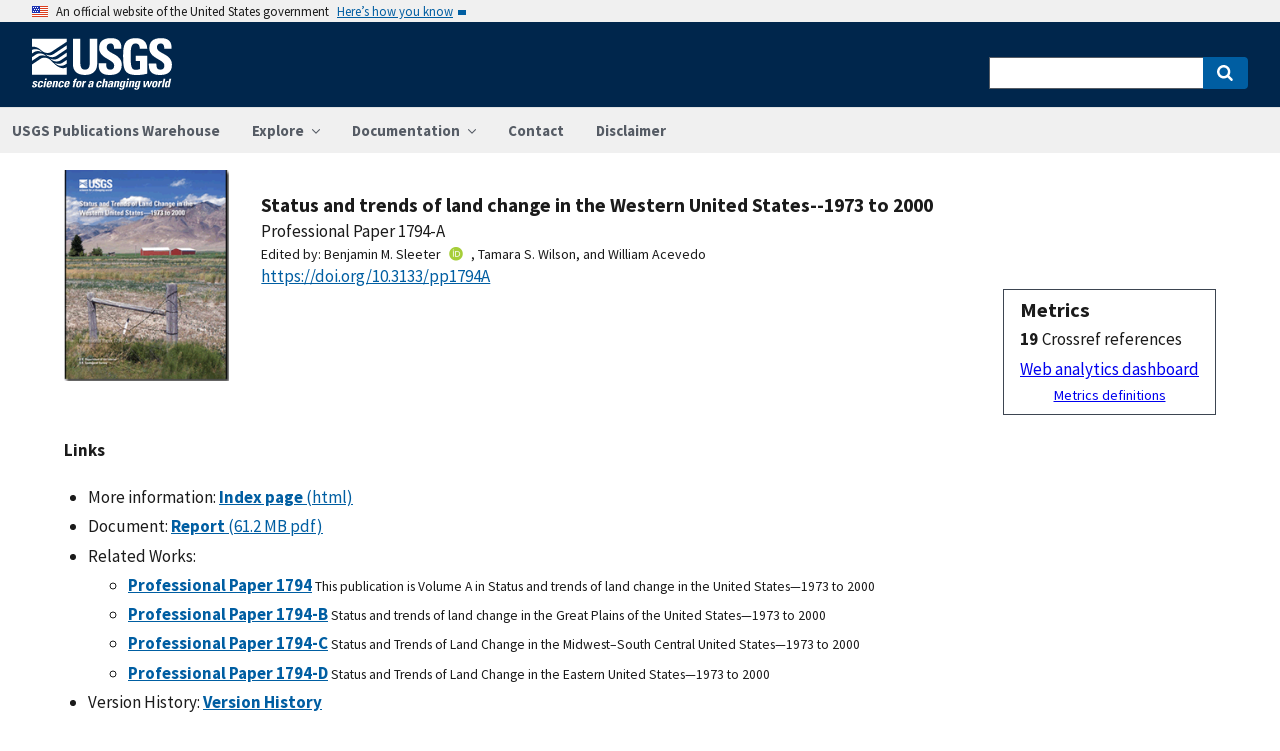

--- FILE ---
content_type: text/html; charset=utf-8
request_url: https://pubs.usgs.gov/publication/pp1794A
body_size: 69396
content:


<!DOCTYPE html>
<html xmlns:mml="https://www.w3.org/1998/Math/MathML" xmlns:xlink="https://www.w3.org/1999/xlink" xmlns:ali="https://www.niso.org/schemas/ali/1.0/" xmlns:xi="https://www.w3.org/2001/XInclude" xmlns:xsi="https://www.w3.org/2001/XMLSchema-instance" lang="en">
    <head lang="en">
        <meta charset="UTF-8">
        <meta name="viewport" content="width=device-width, initial-scale=1">

        <!-- Start SAS Google Tag Manager --> 
        <script>(function(w,d,s,l,i){w[l]=w[l]||[];w[l].push({'gtm.start': new Date().getTime(),event:'gtm.js'});var f=d.getElementsByTagName(s)[0], j=d.createElement(s),dl=l!='dataLayer'?'&l='+l:'';j.async=true;j.src='https://www.googletagmanager.com/gtm.js?id='+i+dl;f.parentNode.insertBefore(j,f); })(window,document,'script','dataLayer','GTM-TVTCHDP');</script>
        <!-- End SAS Google Tag Manager -->
    
        <!-- START USGS DAP Google Tag Manager -->
        <!-- USE REQUIRED script for all public applications
        IMPORTANT: REMOVE this script for any logged in pages and/or internal applications  -->
        <script>(function(w,d,s,l,i){w[l]=w[l]||[];w[l].push({'gtm.start':
        new Date().getTime(),event:'gtm.js'});var f=d.getElementsByTagName(s)[0],
        j=d.createElement(s),dl=l!='dataLayer'?'&l='+l:'';j.async=true;j.src=
        'https://www.googletagmanager.com/gtm.js?id='+i+dl;f.parentNode.insertBefore(j,f);
        })(window,document,'script','dataLayer','GTM-TKQR8KP');</script>
        <!-- END USGS DAP Google Tag Manager --> 

        
    <meta http-equiv="X-UA-Compatible" content="IE=edge">
    <meta name="title" content="USGS Publications Warehouse">
    <meta name="keywords" content>
    <meta name="format-detection" content="telephone=no">
    
    <title>Status and trends of land change in the Western United States--1973 to 2000</title>
    <meta NAME="title" content="Status and trends of land change in the Western United States--1973 to 2000" />
    <meta name="description" content="U.S. Geological Survey (USGS) Professional Paper 1794–A is the first in a four-volume series on the status and trends of the Nation’s land use and land cover, providing an assessment of the rates and causes of land-use and land-cover change in the Western United States between 1973 and 2000. Volumes B, C, and D provide similar analyses for the Great Plains, the Midwest–South Central United States, and the Eastern United States, respectively. The assessments of land-use and land-cover trends are conducted on an ecoregion-by-ecoregion basis, and each ecoregion assessment is guided by a nationally consistent study design that includes mapping, statistical methods, field studies, and analysis. Individual assessments provide a picture of the characteristics of land change occurring in a given ecoregion; in combination, they provide a framework for understanding the complex national mosaic of change and also the causes and consequences of change. Thus, each volume in this series..." />
    <META NAME="abstract" CONTENT="U.S. Geological Survey (USGS) Professional Paper 1794–A is the first in a four-volume series on the status and trends of the Nation’s land use and land cover, providing an assessment of the rates and causes of land-use and land-cover change in the Western United States between 1973 and 2000. Volumes B, C, and D provide similar analyses for the Great Plains, the Midwest–South Central United States, and the Eastern United States, respectively. The assessments of land-use and land-cover trends are conducted on an ecoregion-by-ecoregion basis, and each ecoregion assessment is guided by a nationally consistent study design that includes mapping, statistical methods, field studies, and analysis. Individual assessments provide a picture of the characteristics of land change occurring in a given ecoregion; in combination, they provide a framework for understanding the complex national mosaic of change and also the causes and consequences of change. Thus, each volume in this series provides a regional assessment of how (and how fast) land use and land cover are changing, and why. The four volumes together form the first comprehensive picture of land change across the Nation. Geographic understanding of land-use and land-cover change is directly relevant to a wide variety of stakeholders, including land and resource managers, policymakers, and scientists. The chapters in this volume present brief summaries of the patterns and rates of land change observed in each ecoregion in the Western United States, together with field photographs, statistics, and comparisons with other assessments. In addition, a synthesis chapter summarizes the scope of land change observed across the entire Western United States. The studies provide a way of integrating information across the landscape, and they form a critical component in the efforts to understand how land use and land cover affect important issues such as the provision of ecological goods and services and also the determination of risks to, and vulnerabilities of, human communities. Results from this project also are published in peer-reviewed journals, and they are further used to produce maps of change and other tools for land management, as well as to provide inputs for carbon-cycle modeling and other climate change research. This report is only one of the products produced by USGS on land-use and land-cover change in the United States. Other reports and land-cover statistics are available online at http://landcovertrends.usgs.gov." />
    
    <meta name = "revised" content="2017-03-29T14:18:04"/>
    <meta name = "created" content="2012-12-05T00:00:00"/>
    <meta name = "date" content="2012"/>
  <!-- meta tags for google scholar indexing and zotero/mendeley parsing -->
    <meta name="citation_title" content="Status and trends of land change in the Western United States--1973 to 2000" />
    <meta name="citation_publication_date" content="2012" />
    <meta name="citation_date" content="2012" />
    <meta name="citation_online_date" content="2012-12-05T00:00:00" />
    
    
    
    
    <meta name="citation_journal_title" content="Professional Paper" />
    
    
    <meta name="citation_issn" content="2330-7102" />
    
    
    
    
        
        <meta name="citation_technical_report_institution" content="U.S. Geological Survey" />
        <meta name="citation_technical_report_number" content="1794-A" />
    
    <meta name="citation_doi" content="10.3133/pp1794A" />
    
        <meta name="citation_pdf_url" content="https://pubs.usgs.gov/pp/1794/a/pp1794a.pdf" />
    

    
        
    
        
<link rel="stylesheet" href="https://pubs.usgs.gov/static/vendor/leaflet/leaflet.css ">
       
       <link rel="stylesheet" href="https://pubs.usgs.gov/static/vendor/academicons/css/academicons.css ">
    
    
    
        



<script>
window.MathJax = {
  tex: {
    inlineMath: [ ['^','^'], ["\\(","\\)"] ],
    displayMath: [ ['$$','$$'], ["\\[","\\]"] ],
    processEscapes: true
  },
  options: {
    ignoreHtmlClass: 'tex2jax_ignore',
    processHtmlClass: 'tex2jax_process',
    menuOptions: {
      settings: {
        zoom: 'Click',
        zscale: '200%'
      }
    },
    enableAssistiveMml: true,
    enableEnrichment: true,
    sre: {
      speech: 'deep',         // or 'shallow', or 'deep'
      domain: 'mathspeak',    // speech rules domain
      style: 'default',       // speech rules style
      locale: 'en'            // the language to use (en, fr, es, de, it)
    },
    enrichError: (doc, math, err) => doc.enrichError(doc, math, err),  // function to call if enrichment fails
    enableExplorer: true,
    a11y: {
      infoType: true,                   // show semantic type on mouse hovering
      infoRole: true,                   // show semantic role on mouse hovering
      infoPrefix: true,                 // show speech prefixes on mouse hovering
    }
  }
};
</script>


<script id="MathJax-script" async
src="https://pubs.usgs.gov/static/vendor/MathJax/es5/tex-mml-svg.js"></script>
    




        <title>USGS Publications Warehouse</title>

        
        
    
        
<link rel="stylesheet" href="https://pubs.usgs.gov/static/vendor/leaflet/leaflet.css ">
       
       <link rel="stylesheet" href="https://pubs.usgs.gov/static/vendor/academicons/css/academicons.css ">
    

        <!--[if gt IE 8]><!-->
        <script src="https://pubs.usgs.gov/static/vendor/polyfill.js"></script>
        <script>
            if (!String.prototype.startsWith) {
                String.prototype.startsWith = function(search, pos) {
                    return this.substr(!pos || pos < 0 ? 0 : +pos, search.length) === search;
                };
            }
        </script>
        <!--<![endif]-->
        <script src="https://pubs.usgs.gov/static/vendor/system.js"></script>
        <script>
        SystemJS.import('https://pubs.usgs.gov/static/scripts/common.js');
    </script>

        
    <link rel="stylesheet" href="https://pubs.usgs.gov/static/pubs_base.e1903ae3.css" type="text/css" />
    <link rel="shortcut icon" href="https://pubs.usgs.gov/static/images/pubswh/favicon.72b5542e.ico"/>
    <link rel="search" type="application/opensearchdescription+xml" href="/opensearch.xml" title="USGS Pubs"/>
    <link rel="unapi-server" type="application/xml" title="unAPI" href="/unapi" />
    <link rel="alternate" type="application/rss+xml" title="USGS Publications Warehouse RSS Feed" href="https://pubs.usgs.gov/pubs-services/publication/rss"/>
    <script>
        var CONFIG = {
            lookupUrl: 'https://pubs.usgs.gov/pubs-services/lookup/',
            requestArgs: JSON.parse('{}') <!-- set to True if only one value per key is desired -->
        }
    </script>

    </head>
    <body>
        <!-- Start SAS Google Tag Manager (noscript) --> 
            <noscript><iframe src="https://www.googletagmanager.com/ns.html?id=GTM-TVTCHDP" height="0" width="0" style="display:none;visibility:hidden"></iframe></noscript>
        <!-- End SAS Google Tag Manager (noscript) -->
    
        
        
    <a class="usa-skipnav" href="#main-content">Skip to main content</a>

    <section class="usa-banner maxw-full" aria-label="Official government website">
        <div class="usa-accordion">
            <header class="usa-banner__header">
                <div class="usa-banner__inner content-container">
                    <div class="grid-col-auto">
                        <img class="usa-banner__header-flag" src="https://pubs.usgs.gov/static/img/us_flag_small.be327dc2.png" alt="U.S. flag">
                    </div>
                    <div class="grid-col-fill tablet:grid-col-auto">
                        <p class="usa-banner__header-text">An official website of the United States government</p>
                        <p class="usa-banner__header-action" aria-hidden="true">Here’s how you know</p>
                    </div>
                    <button class="usa-accordion__button usa-banner__button"
                            aria-expanded="false" aria-controls="gov-banner">
                        <span class="usa-banner__button-text">Here’s how you know</span>
                    </button>
                </div>
            </header>
            <div class="usa-banner__content usa-accordion__content" id="gov-banner">
                <div class="grid-row grid-gap-lg">
                    <div class="usa-banner__guidance tablet:grid-col-6">
                        <img class="usa-banner__icon usa-media-block__img" src="https://pubs.usgs.gov/static/img/icon-dot-gov.42b4ac46.svg"
                             alt="Dot gov">
                        <div class="usa-media-block__body">
                            <p>
                                <strong>Official websites use .gov</strong>
                                <br/>
                                A <strong>.gov</strong> website belongs to an official government organization in the
                                United States.
                            </p>
                        </div>
                    </div>
                    <div class="usa-banner__guidance tablet:grid-col-6">
                        <img class="usa-banner__icon usa-media-block__img" src="https://pubs.usgs.gov/static/img/icon-https.73abd866.svg"
                             alt="Https">
                        <div class="usa-media-block__body">
                            <p>
                                <strong>Secure .gov websites use HTTPS</strong>
                                <br/>
                                A <strong>lock</strong> (
                                <span class="icon-lock">
                                    <svg xmlns="https://www.w3.org/2000/svg" width="52" height="64" viewBox="0 0 52 64" class="usa-banner__lock-image" role="img" aria-labelledby="banner-lock-title banner-lock-description"><title id="banner-lock-title">Lock</title><desc id="banner-lock-description">A locked padlock</desc><path fill="#000000" fill-rule="evenodd" d="M26 0c10.493 0 19 8.507 19 19v9h3a4 4 0 0 1 4 4v28a4 4 0 0 1-4 4H4a4 4 0 0 1-4-4V32a4 4 0 0 1 4-4h3v-9C7 8.507 15.507 0 26 0zm0 8c-5.979 0-10.843 4.77-10.996 10.712L15 19v9h22v-9c0-6.075-4.925-11-11-11z"/></svg>
                                </span>
                                ) or <strong>https://</strong> means you’ve safely connected to the .gov website. Share sensitive information only on official, secure websites.
                            </p>
                        </div>
                    </div>
                </div>
            </div>
        </div>
    </section>
    <div class="usa-overlay"></div>

    <header class="usa-header usa-header--extended usgs-header site-header" role="banner">
        <div class="usgs-header-container">
            <div class="usa-navbar">
                <div class="usa-logo" id="extended-logo">
                    <a href="https://www.usgs.gov" accesskey="1" title="Home" aria-label="Home">
                        <img alt="USGS Home" src="https://pubs.usgs.gov/static/img/USGS_logo.356d51b9.svg"></img>
                    </a>
                    
                </div>
                <button class="usa-menu-btn">Menu</button>
            </div>
        </div>

        
            <nav role="navigation" class="usa-nav">
                <div>
                    <button class="usa-nav__close"><img src="https://pubs.usgs.gov/static/img/close.fe3f13f6.svg" alt="close"></button>
                    <ul class="usa-nav__primary usa-accordion">
                        <li class="usa-nav__primary-item">
                            <a class="usa-nav__link" href="/">USGS Publications Warehouse</a>
                        </li>
                        <li class="usa-nav__primary-item">
                            <button class="usa-accordion__button usa-nav__link"
                                    aria-expanded="false"
                                    aria-controls="explore-section">
                                <span>Explore</span>
                            </button>
                            <ul id="explore-section" class="usa-nav__submenu">
                                <li class="usa-nav__submenu-item">
                                 <a href="/newpubs">Explore recent publications by USGS authors</a>
                                </li>
                                <li class="usa-nav__submenu-item">
                                    <a href="/browse/">
                                        Browse all of Pubs Warehouse by publication type and year
                                    </a>
                                </li>
                           </ul>
                        </li>
                        <li class="usa-nav__primary-item">
                            <button class="usa-accordion__button usa-nav__link"
                                    aria-expanded="false"
                                    aria-controls="documentation-section">
                                <span>Documentation</span>
                            </button>
                            <ul id="documentation-section" class="usa-nav__submenu">
                                <li class="usa-nav__submenu-item">
                                    <a href="/documentation/about">About</a>
                                </li>
                                <li class="usa-nav__submenu-item">
                                    <a href="/documentation/faq">FAQs</a>
                                </li>
                                <li class="usa-nav__submenu-item">
                                  <a href="/documentation/web_service_documentation">Web service documentation</a>
                                </li>
                                <li class="usa-nav__submenu-item">
                                  <a href="/documentation/other_resources">Other resources</a>
                                </li>
                                <li class="usa-nav__submenu-item">
                                    <a href="/documentation/usgs_series">
                                        Descriptions of US Geological Survey Report Series
                                    </a>
                                </li>
                            </ul>
                        </li>
                        <li class="usa-nav__primary-item">
                            <a class="usa-nav__link" href="/contact">Contact</a>
                        </li>
                        <li class="usa-nav__primary-item">
                            <a class="usa-nav__link" href="https://www.usgs.gov/information-policies-and-instructions/liability#future-ips">Disclaimer</a>
                        </li>
                        
                    </ul>
                    <div class="usa-nav__secondary">
                        <form class="usa-search usa-search--small" action="/search" method="get">
                            <div role="search">
                                <label class="usa-sr-only" for="extended-search-field-small">Search</label>
                                <input class="usa-input" id="extended-search-field-small" type="search" name="q">
                                <button class="usa-button" type="submit">
                                    <span class="usa-sr-only">Search</span>
                                </button>
                            </div>
                        <input type="hidden" name="__ncforminfo" value="8HZ8nwDybTxID6YhX0bU6ATPWWxQXmNtMOGP9Bz2_NyQdx7701oA_CI9cFGlxEjxOXdX8quDjaTQsoCNfd1QjgzS0zykgsrU"/></form>
                    </div>
                </div>
            </nav>
        
    </header>



        <main id="main-content">
            
    

    <div class="usa-prose">
        
    <main role ="main" id="publication-container" >
        <!-- <script type="text/javascript">console.log('PUBSWH-369');</script> -->
        <article itemscope itemtype="https://schema.org/ScholarlyArticle">
            
                <abbr class="unapi-id" title="https://pubs.usgs.gov/publication/pp1794A">
                    <!-- avoid empty --></abbr>
            

            

            <div class="publication-header-container">
                <div class="pubs-thumbnail">
                    
                        <a class="usa-link"
                           title="Main document link, right click to download or save as"
                           href="https://pubs.usgs.gov/pp/1794/a/pp1794a.pdf">
                
                
                    <img id="thumbnail"
                         src="/imgsizer/_?f=PNG&amp;u=https%3A%2F%2Fpubs.usgs.gov%2Fthumbnails%2Fpp_1794_A.gif&amp;w=200&amp;s=b&#39;YFwfJ91eaUzF_f6I8jBEwMNGk9M&#39;"
                         alt="thumbnail"/>
                
            </a>
                    
                </div>
                <div class="publication-header-info-container">
                    
                    <div class="publication-header-titles">
                        <h3 class="publication-title" itemprop="name" style="margin-block-end: unset;">Status and trends of land change in the Western United States--1973 to 2000</h3>

                        
                            <div class="series-title" style="margin-block-end: unset;">Professional Paper
                                1794-A</div>
                        

                        

                        

                        
                    </div>

                    
                    

                    <section id="contributors">
                            <div>
                                <span class="list-title">Edited by: </span><span class="contributor" itemprop="editor"
                              itemtype="https://schema.org/Person">Benjamin M. Sleeter</span><a href="https://orcid.org/0000-0003-2371-9571" aria-label="ORC Id"><i class="ai ai-orcid"></i></a>,&nbsp;<span class="contributor" itemprop="editor"
                              itemtype="https://schema.org/Person">Tamara S. Wilson</span>,&nbsp;and&nbsp;<span class="contributor" itemprop="editor"
                              itemtype="https://schema.org/Person">William Acevedo</span>
                            </div></section>
                    <section>
                        
                        <div class="doi-container"><a itemprop="sameAs"
                                                      class="usa-link"
                                                      href="https://doi.org/10.3133/pp1794A"
                                                      onclick="GA.trackGAEvent('Downloads', 'DOI', 'https://dx.doi.org/10.3133/pp1794A')">
                            https://doi.org/10.3133/pp1794A</a>
                        </div>
                        
                        <!-- <div id="doi-twitter-container">

                            <a href="https://twitter.com/share"
                               class="twitter-share-button"
                               data-text="USGS Pub"
                               data-via="USGS_Pubs"
                               data-dnt="true">Tweet</a>
                            <script>!function(d, s, id) {
                                var js, fjs = d.getElementsByTagName(s)[0],
                                    p = /^https:/.test(d.location) ? 'http' : 'https';
                                if (!d.getElementById(id)) {
                                    js = d.createElement(s);
                                    js.id = id;
                                    js.src = p + '://platform.twitter.com/widgets.js';
                                    fjs.parentNode.insertBefore(js, fjs);
                                }
                            }(document, 'script', 'twitter-wjs');</script>
                        </div> -->
                        <div id="metrics" class="pub-metrics">
                            <p style="font-weight: bold;font-size: larger;margin-top: 0.25em;margin-bottom: 0.125em;">Metrics</p>
                            
                                
                            
                            
                                <div id="crossref" >
                                    
                                        
                                            
                                                <div style="display: flex"><div style="font-weight: bold;padding-right: 0.25em;">19</div>Crossref references</div>
                                            
                                        
                                    
                                </div>
                            
                            <a href="/metrics/publication/pp1794A/" style="padding-top: 0.25em;">Web analytics dashboard</a>
                            <a href="/documentation/faq#WhatMetricsAreAvailableForPublicationsInThePublicationsWarehouse" style="font-size:smaller;padding-top: 0.25em;display:flex;justify-content: center;">Metrics definitions</a>
                        </div>

                    </section>
                </div>
            </div>
            
            
            <script type="application/javascript">

                // returns true if the element or one of its parents has the class classname
                function hasSomeParentTheClass(element, classname) {
                    if (element.className.split(' ').indexOf(classname)>=0) return true;
                    return element.parentElement && hasSomeParentTheClass(element.parentElement, classname);
                }

                const p = new Promise((resolve, reject) => {
                    window.addEventListener('load', (event) => {

                        document.addEventListener("pubswh-page-loaded", (event) => {
                            console.log('Event "pubswh-page-loaded" received: ', event.detail);
                    
                        });

                        let postLoadActionSummary = [];

                        // section-508 compliance
                        var mjx_assistive_mml = document.getElementsByTagName("mjx-assistive-mml");
                        for (var i = 0; i < mjx_assistive_mml.length; i++){
                            mjx_assistive_mml[i].role = "math";
                            mjx_assistive_mml[i].aria_label = "";
                            
                            postLoadActionSummary.push("Completed 508 operation [role=math, aria_label=''] on [mjx_assistive_mml] element ");
                        }

                        // section-508 compliance
                        var mjx_container = document.getElementsByTagName("mjx-container");
                        for (var i = 0; i < mjx_container.length; i++){
                            mjx_container[i].role = "math";
                            mjx_container[i].aria_label = "";
                            
                            postLoadActionSummary.push("Completed 508 operation [role=math, aria_label=''] on [mjx_container] element: ");
                        }

                        //section 508 compliance -- hide cells without 'headers' attribute. 
                        var y = Array.from(document.getElementsByTagName("td")).filter(e => e.headers == "")
                        for (var i = 0; i < y.length; i++){

                            y[i]['aria-hidden'] = "true";
                            postLoadActionSummary.push("assigned headers attribute: " + y[i].headers);
                        }

                        // sticky headers on tables
                        // For each table on the page,...
                        //      - Create Fixed Header
                        //      - Top and bottom scroll
                        var table_panels = document.getElementsByClassName("table-wrap");
                        for (var i = 0; i < table_panels.length; i++)
                        {
                            // tables to skip 
                            var x = hasSomeParentTheClass(table_panels[i], 'conversion-factors');
                            if (!x){
                                // assuming the first child element of the table is the anchor with id.
                                var id = table_panels[i].firstChild.id;
                                try
                                {
                                    var table_scroll_container = table_panels[i].querySelector('.table-scroll-container');

                                    // this should filter out tables used for formatting
                                    var table_pdf = table_panels[i].querySelector('.table-pdf');
                                    if (table_pdf != null)
                                    {
                                        var original_thead = table_scroll_container.getElementsByClassName('table-pdf')[0].getElementsByTagName('thead')[0];
                                        // filter out tables without thead
                                        if (original_thead != null)
                                        {
                                            // if width of table is less than the width of the container, expand 
                                            if (table_pdf.offsetWidth < table_scroll_container.offsetWidth){
                                                table_pdf.width = table_scroll_container.offsetWidth;
                                            }

                                            // container for cloned header which will stick to the top
                                            var fixed_header_wrapper = table_panels[i].querySelector('.fixed-header-wrapper');
                                            var fixed_header_div = fixed_header_wrapper.querySelector('.fixed-header');
                                            
                                            // create cloned header
                                            var table_cloned = table_pdf.cloneNode(true);
                                            table_cloned.removeChild(table_cloned.getElementsByTagName('tbody')[0]);
                                            table_cloned.style['margin-bottom'] = '0rem';

                                            // attach cloned header to container
                                            fixed_header_div.appendChild(table_cloned);
                                            // set width of container to width of table (will match scrollbars)
                                            fixed_header_div.style.width = table_pdf.offsetWidth + 'px';

                                            // hide original header
                                            original_thead.style['visibility'] = 'collapse';

                                            // set original header aria-hidden
                                            original_thead.ariaHidden = true;

                                            // go through the th's in the new fixed header, modify their ID to enforce uniqueness, and set aria-hidden to prevent further problems.
                                            Array.from(table_cloned.getElementsByTagName('th')).forEach((el) => {
                                                el.id = el.id + "_COLLAPSED";
                                                el.ariaHidden = true;
                                                //console.log("Modified ID of " + el.id.toString());
                                            });

                                            // set width of cloned header to match width of table
                                            table_cloned.style.width = 'inherit';

                                            // prevents vertical scrollbar from appearing when header is collapsed
                                            table_scroll_container.style['overflow-y'] = 'hidden';

                                            original_thead.style.display = 'none;';

                                            // set event listeners to synchronize scrolling from top and bottom
                                            if (fixed_header_wrapper != null && table_scroll_container != null){
                                                // sync top scroll bar to bottom
                                                fixed_header_wrapper.onscroll = function(e) {
                                                    e.target.parentElement.querySelector('.table-scroll-container').scrollLeft = e.target.scrollLeft;
                                                };
                                                // sync bottom scroll bar to top
                                                table_scroll_container.onscroll = function(e) {
                                                    e.target.parentElement.querySelector('.fixed-header-wrapper').scrollLeft = e.target.scrollLeft;
                                                };
                                            }
                                            
                                            postLoadActionSummary.push("Completed Fixed Header operation");

                                        }
                                    }
                                }catch(error){
                                    console.log("problem with table id: " + id);
                                    console.log(error);
                                    reject(error);
                                }
                            }
                        }
                        
                        var event = new CustomEvent("pubswh-page-loaded", 
                        { 
                            
                            "detail": {
                                "message": "post-load actions completed.",
                                "summary": postLoadActionSummary
                                 }
                        });
                        resolve(event);
                        
                        
                    });
                }).then((event) => {
                    document.dispatchEvent(event);
                })
                .catch((error) => {
                    console.error(error.message); 
                })
                .finally(() => {
                    
                });

            </script>

            <section>
                
            </section>


            <section id="disclaimer">
                
            </section>

            
            <section id="suggested">

                
                

                
                

                
                
                <h4>Links</h4>
                <ul class="usa-list">
                        <li style="max-width: 100%;">More information: <a class="usa-link Index_Page" href="https://pubs.usgs.gov/pp/1794/a/index.html" target="_blank"
                       onclick="GA.trackGAEvent('Downloads', 'Index Page', 'https://pubs.usgs.gov/pp/1794/a/index.html')"
                       title=" Index Page">
                        <strong>Index page</strong>
                            (html)</a></li>
                    
                    
                    


                    
                    
                        
                        
                              
                        
                        
                    
                        
                        
                        
                    
                        
                        
                        
                    
                    
                    
                    

                    
                    
                    
                        
                        
                            
                        

                        
                        
                            
                            
                        

                        
                        
                            
                            
                            
                        

                        
                        
                            
                            
                        
                    
                        <li style="max-width: 100%;">
                        
                        
                        
                        
                            Document: 
                        
                        
                        
                                    
                                    
                                

                                
                                <a class="usa-link Document" href="https://pubs.usgs.gov/pp/1794/a/pp1794a.pdf" target="_blank"
                       onclick="GA.trackGAEvent('Downloads', 'Document', 'https://pubs.usgs.gov/pp/1794/a/pp1794a.pdf')"
                       title=" PP 1794-A">
                       
                        
                            
                            
                                
                                    <strong>Report</strong> 
                                

                                
                                    (61.2 MB pdf)
                                
                            
                            
                        

                    </a>

                     
                                
                                
                                
                        
                        </li>
                    <li style="max-width: 100%;">Related Works:
                            <ul class="filessublist"><li style="max-width: 100%;"><a class="usa-link Related_Work" href="https://pubs.usgs.gov/publication/pp1794" target="_blank"
                       onclick="GA.trackGAEvent('Downloads', 'Related Work', 'https://pubs.usgs.gov/publication/pp1794')"
                       title=" Related Work">
                        <strong>Professional Paper 1794</strong></a>
                        <small>This publication is Volume A in Status and trends of land change in the United States—1973 to 2000</small></li><li style="max-width: 100%;"><a class="usa-link Related_Work" href="https://pubs.usgs.gov/publication/pp1794B" target="_blank"
                       onclick="GA.trackGAEvent('Downloads', 'Related Work', 'https://pubs.usgs.gov/publication/pp1794B')"
                       title=" Related Work">
                        <strong>Professional Paper 1794-B</strong></a>
                        <small>Status and trends of land change in the Great Plains of the United States—1973 to 2000</small></li><li style="max-width: 100%;"><a class="usa-link Related_Work" href="https://pubs.usgs.gov/publication/pp1794C" target="_blank"
                       onclick="GA.trackGAEvent('Downloads', 'Related Work', 'https://pubs.usgs.gov/publication/pp1794C')"
                       title=" Related Work">
                        <strong>Professional Paper 1794-C</strong></a>
                        <small>Status and Trends of Land Change in the Midwest–South Central United States—1973 to 2000</small></li><li style="max-width: 100%;"><a class="usa-link Related_Work" href="https://pubs.usgs.gov/publication/pp1794D" target="_blank"
                       onclick="GA.trackGAEvent('Downloads', 'Related Work', 'https://pubs.usgs.gov/publication/pp1794D')"
                       title=" Related Work">
                        <strong>Professional Paper 1794-D</strong></a>
                        <small>Status and Trends of Land Change in the Eastern United States—1973 to 2000</small></li></ul>
                        </li>
                    
                        <li style="max-width: 100%;">Version History: <a class="usa-link Version_History" href="https://pubs.usgs.gov/pp/1794/a/versionHist.txt" target="_blank"
                       onclick="GA.trackGAEvent('Downloads', 'Version History', 'https://pubs.usgs.gov/pp/1794/a/versionHist.txt')"
                       title=" Version History for PP 1794-A">
                        <strong>Version History</strong></a></li>
                    
                    
                
                    
                    
                    
                    
                    <li>Download citation as: <a class="usa-link RIS"
                            href="/publication/pp1794A?mimetype=ris">RIS</a>
                        |
                        <a class="usa-link DUBLIN_CORE" href="/publication/pp1794A?mimetype=dublincore">Dublin
                            Core</a></li>
                </ul>
            </section>
            
                
                    <section itemprop="description" id="abstract">
                        <h4 id="abstract_head">Preface</h4>
                        <div>
                            <div class="abstract-contents">
                                
                                    <aside class="publication-aside">
                                        

    <p>First posted December 5, 2012</p>



    <p><a href='https://pubs.usgs.gov/pp/1794/a/versionHist.txt'>Revised June 21, 2013</a></p>




    <div class="pub-contact-info-container">
        <strong>For additional information, contact:</strong><br/>
        <p><a href="http://geography.wr.usgs.gov/staff.php" target="_blank">Contact Information</a>, Western Geographic Science Center&nbsp;<br />U.S. Geological Survey&nbsp;<br />345 Middlefield Road, MS 531&nbsp;<br />Menlo Park, CA 94025&nbsp;<br /><a href="http://geography.wr.usgs.gov/" target="_blank">http://geography.wr.usgs.gov/</a></p>
    </div>




                                    </aside>
                                
                                <html><body>
<p>U.S. Geological Survey (USGS) Professional Paper 1794–A is the first in a four-volume series on the status and trends of the Nation’s land use and land cover, providing an assessment of the rates and causes of land-use and land-cover change in the Western United States between 1973 and 2000. Volumes B, C, and D provide similar analyses for the Great Plains, the Midwest–South Central United States, and the Eastern United States, respectively. The assessments of land-use and land-cover trends are conducted on an ecoregion-by-ecoregion basis, and each ecoregion assessment is guided by a nationally consistent study design that includes mapping, statistical methods, field studies, and analysis. Individual assessments provide a picture of the characteristics of land change occurring in a given ecoregion; in combination, they provide a framework for understanding the complex national mosaic of change and also the causes and consequences of change. Thus, each volume in this series provides a regional assessment of how (and how fast) land use and land cover are changing, and why. The four volumes together form the first comprehensive picture of land change across the Nation. Geographic understanding of land-use and land-cover change is directly relevant to a wide variety of stakeholders, including land and resource managers, policymakers, and scientists. The chapters in this volume present brief summaries of the patterns and rates of land change observed in each ecoregion in the Western United States, together with field photographs, statistics, and comparisons with other assessments. In addition, a synthesis chapter summarizes the scope of land change observed across the entire Western United States. The studies provide a way of integrating information across the landscape, and they form a critical component in the efforts to understand how land use and land cover affect important issues such as the provision of ecological goods and services and also the determination of risks to, and vulnerabilities of, human communities. Results from this project also are published in peer-reviewed journals, and they are further used to produce maps of change and other tools for land management, as well as to provide inputs for carbon-cycle modeling and other climate change research. This report is only one of the products produced by USGS on land-use and land-cover change in the United States. Other reports and land-cover statistics are available online at <a href="http://landcovertrends.usgs.gov" target="_blank">http://landcovertrends.usgs.gov</a>.</p></body></html>
                            </div>
                        </div>
                    </section>
                
                
                    
                
            
            
            
            
                <section>
                    <h4>Suggested Citation</h4>
                    <p id="suggested-citation">Sleeter, B.M., Wilson, T.S., and Acevedo, W., eds., 2012, Status and trends of land change in the Western United States—1973 to 2000: U.S. Geological Survey Professional Paper 1794–A, 324 p., https://pubs.usgs.gov/pp/1794/a/.</p>
                    
                        <p>ISSN: 2330-7102 (online)</p>
                    
                    
                        <p>ISSN: 1044-9612 (print)</p>
                    
                </section>
            
                <section>
                    <h4>Study Area</h4>
                    <div id="mymap" style="width:90%;height:450px;"></div>

                </section>
                
                    <section>
                        <h4>Table of Contents</h4>
                        <ul>
<li>Foreword</li>
<li>Preface</li>
<li>Acknowledgments</li>
<li>Author Affiliations</li>
<li>Regional Synthesis</li>
<li>Marine West Coast Forests Ecoregions</li>
<li>Rocky Mountains Ecoregions</li>
<li>Western Mountain Ranges Ecoregions</li>
<li>Mediterranean California Ecoregions</li>
<li>Cold Deserts Ecoregions</li>
<li>Warm Deserts Ecoregions</li>
<li>Appendixes (4)</li>
</ul>
                    </section>
                
            

            <section id="details">
                <table class="usa-table usa-table--borderless">
                    <tbody>
                    
                        <tr>
                            <th scope="row">Publication type</th>
                            <td>Report</td>
                        </tr>
                    
                        <tr>
                            <th scope="row">Publication Subtype</th>
                            <td>USGS Numbered Series</td>
                        </tr>
                    
                        <tr>
                            <th scope="row">Title</th>
                            <td>Status and trends of land change in the Western United States--1973 to 2000</td>
                        </tr>
                    
                        <tr>
                            <th scope="row">Series title</th>
                            <td>Professional Paper</td>
                        </tr>
                    
                        <tr>
                            <th scope="row">Series number</th>
                            <td>1794</td>
                        </tr>
                    
                        <tr>
                            <th scope="row">Chapter</th>
                            <td>A</td>
                        </tr>
                    
                        <tr>
                            <th scope="row">DOI</th>
                            <td>10.3133/pp1794A</td>
                        </tr>
                    
                        <tr>
                            <th scope="row">Publication Date</th>
                            <td>December 05, 2012</td>
                        </tr>
                    
                        <tr>
                            <th scope="row">Year Published</th>
                            <td>2012</td>
                        </tr>
                    
                        <tr>
                            <th scope="row">Language</th>
                            <td>English</td>
                        </tr>
                    
                        <tr>
                            <th scope="row">Publisher</th>
                            <td>U.S. Geological Survey</td>
                        </tr>
                    
                        <tr>
                            <th scope="row">Publisher location</th>
                            <td>Reston, VA</td>
                        </tr>
                    
                        <tr>
                            <th scope="row">Contributing office(s)</th>
                            <td>Earth Resources Observation and Science (EROS) Center, Western Geographic Science Center</td>
                        </tr>
                    
                        <tr>
                            <th scope="row">Description</th>
                            <td>viii, 323 p.</td>
                        </tr>
                    
                        <tr>
                            <th scope="row">Larger Work Type</th>
                            <td>Report</td>
                        </tr>
                    
                        <tr>
                            <th scope="row">Larger Work Subtype</th>
                            <td>USGS Numbered Series</td>
                        </tr>
                    
                        <tr>
                            <th scope="row">Larger Work Title</th>
                            <td>Status and trends of land change in the United States--1973 to 2000</td>
                        </tr>
                    
                        <tr>
                            <th scope="row">Country</th>
                            <td>United States</td>
                        </tr>
                    
                        <tr>
                            <th scope="row">Online Only (Y/N)</th>
                            <td>N</td>
                        </tr>
                    
                        <tr>
                            <th scope="row">Additional Online Files (Y/N)</th>
                            <td>Y</td>
                        </tr>
                    
                    </tbody>
                    <caption>Additional publication details</caption>
                </table>
            </section>
            
                <aside>
                    <small><p class="adobeReader">Part or all of this report is presented in Portable Document Format
                        (PDF). For best results viewing and printing PDF documents, it is recommended that you download
                        the documents to your computer and open them with Adobe Reader. PDF documents opened from your
                        browser may not display or print as intended. Download the latest version of <a
                                href="https://get.adobe.com/reader/">Adobe Reader</a>, free of charge. More information
                        about viewing, downloading, and printing report files can be found at the <a
                                href="https://pubs.usgs.gov/potential_problems.html">common download problems FAQ</a>.</p></small>
                </aside>
            
            
        </article>
    </main>

    </div>


        </main>
        <footer class="usa-footer" role="contentinfo">
    <nav class="usa-footer-primary-section" aria-label="Footer Navigation">
        <div class="usgs-footer-nav">
            <a class="usgs-footer-link" href="https://www.doi.gov/privacy">DOI Privacy Policy</a> |
            <a class="usgs-footer-link" href="https://www.usgs.gov/policies-and-notices">Legal</a> |
            <a class="usgs-footer-link" href="https://www.usgs.gov/accessibility-and-us-geological-survey">Accessibility</a> |
            <a class="usgs-footer-link" href="https://www.usgs.gov/sitemap.html">Site Map</a> |
            <a class="usgs-footer-link" href="https://answers.usgs.gov/">Contact USGS</a>
        </div>
        <div class="usgs-footer-nav">
            <a class="usgs-footer-link" href="https://www.doi.gov/">U.S. Department of the Interior</a> |
            <a class="usgs-footer-link" href="https://www.doioig.gov/">DOI Inspector General</a> |
            <a class="usgs-footer-link" href="https://www.whitehouse.gov/">White House</a> |
            <a class="usgs-footer-link" href="https://www.whitehouse.gov/omb/management/egov/">E-gov</a> |
            <a class="usgs-footer-link" href="https://www.doi.gov/pmb/eeo/no-fear-act">No Fear Act</a> |
            <a class="usgs-footer-link" href="https://www.usgs.gov/about/organization/science-support/foia">FOIA</a>
        </div>
    </nav>
</footer>
        
    <script>
        SystemJS.import('https://pubs.usgs.gov/static/scripts/pubswh_plugins.js');
    </script>
    <script async type="application/javascript"
            src="https://www2.usgs.gov/scripts/analytics/usgs-analytics.js"></script>

   <script type="text/javascript" src="https://pubs.usgs.gov/static/vendor/leaflet/leaflet.js"></script>
        <script type="text/javascript" src="https://pubs.usgs.gov/static/vendor/esri-leaflet/esri-leaflet.js"></script>
        <script type="application/javascript">
            SystemJS.import('https://pubs.usgs.gov/static/scripts/resultsMap.js').then(function (resultsMap) {
                resultsMap.createResultsMap({
                    mapDivId: 'mymap',
                    publications: [{"abstractHeader": "Preface", "additionalOnlineFiles": "Y", "altmetric": {"details": null, "image": null}, "chapter": "A", "contact": "\u003cp\u003e\u003ca href=\"http://geography.wr.usgs.gov/staff.php\" target=\"_blank\"\u003eContact Information\u003c/a\u003e, Western Geographic Science Center\u0026nbsp;\u003cbr /\u003eU.S. Geological Survey\u0026nbsp;\u003cbr /\u003e345 Middlefield Road, MS 531\u0026nbsp;\u003cbr /\u003eMenlo Park, CA 94025\u0026nbsp;\u003cbr /\u003e\u003ca href=\"http://geography.wr.usgs.gov/\" target=\"_blank\"\u003ehttp://geography.wr.usgs.gov/\u003c/a\u003e\u003c/p\u003e", "context_item": "pp1794A", "contributors": {"editors": [{"affiliations": [{"active": true, "id": 657, "text": "Western Geographic Science Center", "usgs": true}, {"active": true, "id": 654, "text": "Western Fisheries Research Center", "usgs": true}], "contributorId": 3479, "contributorType": {"id": 2, "text": "Editors"}, "corporation": false, "email": "bsleeter@usgs.gov", "family": "Sleeter", "given": "Benjamin", "id": 568689, "middleInitial": "M.", "orcid": "https://orcid.org/0000-0003-2371-9571", "preferred": true, "rank": 1, "text": "Sleeter, Benjamin M. 0000-0003-2371-9571 bsleeter@usgs.gov", "usgs": true}, {"affiliations": [], "contributorId": 36640, "contributorType": {"id": 2, "text": "Editors"}, "corporation": false, "email": "", "family": "Wilson", "given": "Tamara", "id": 568690, "middleInitial": "S.", "preferred": false, "rank": 2, "text": "Wilson, Tamara S.", "usgs": true}, {"affiliations": [{"active": true, "id": 657, "text": "Western Geographic Science Center", "usgs": true}, {"active": false, "id": 223, "text": "Earth Resources Observation and Science (EROS) Center (Geography)", "usgs": true}], "contributorId": 2689, "contributorType": {"id": 2, "text": "Editors"}, "corporation": false, "email": "wacevedo@usgs.gov", "family": "Acevedo", "given": "William", "id": 568691, "preferred": true, "rank": 3, "text": "Acevedo, William wacevedo@usgs.gov", "usgs": true}]}, "costCenters": [{"active": true, "id": 222, "text": "Earth Resources Observation and Science (EROS) Center", "usgs": true}, {"active": true, "id": 657, "text": "Western Geographic Science Center", "usgs": true}], "country": "United States", "crossref": {"message": {"DOI": "10.3133/pp1794a", "ISSN": ["2330-7102"], "URL": "https://doi.org/10.3133/pp1794a", "alternative-id": ["1794"], "container-title": ["Professional Paper"], "content-domain": {"crossmark-restriction": false, "domain": []}, "created": {"date-parts": [[2018, 8, 15]], "date-time": "2018-08-15T19:33:42Z", "timestamp": 1534361622000}, "deposited": {"date-parts": [[2023, 8, 23]], "date-time": "2023-08-23T17:24:34Z", "timestamp": 1692811474000}, "editor": [{"ORCID": "http://orcid.org/0000-0003-2371-9571", "affiliation": [], "authenticated-orcid": false, "family": "Sleeter", "given": "Benjamin M.", "sequence": "first"}, {"affiliation": [], "family": "Wilson", "given": "Tamara S.", "sequence": "additional"}, {"affiliation": [], "family": "Acevedo", "given": "William", "sequence": "additional"}], "indexed": {"date-parts": [[2025, 9, 20]], "date-time": "2025-09-20T20:26:14Z", "timestamp": 1758399974357}, "is-referenced-by-count": 19, "issn-type": [{"type": "print", "value": "2330-7102"}], "issued": {"date-parts": [[2012]]}, "member": "1689", "original-title": [], "prefix": "10.3133", "published": {"date-parts": [[2012]]}, "published-online": {"date-parts": [[2012]]}, "publisher": "US Geological Survey", "reference-count": 0, "references-count": 0, "relation": {}, "resource": {"primary": {"URL": "https://pubs.usgs.gov/publication/pp1794A"}}, "score": 1, "short-container-title": [], "short-title": [], "source": "Crossref", "subject": [], "subtitle": [], "title": ["Status and trends of land change in the Western United States--1973 to 2000"], "type": "report-component"}, "message-type": "work", "message-version": "1.0.0", "status": "ok"}, "details": [{"Publication type": "Report"}, {"Publication Subtype": "USGS Numbered Series"}, {"Title": "Status and trends of land change in the Western United States--1973 to 2000"}, {"Series title": "Professional Paper"}, {"Series number": "1794"}, {"Chapter": "A"}, {"DOI": "10.3133/pp1794A"}, {"Publication Date": "December 05, 2012"}, {"Year Published": "2012"}, {"Language": "English"}, {"Publisher": "U.S. Geological Survey"}, {"Publisher location": "Reston, VA"}, {"Contributing office(s)": "Earth Resources Observation and Science (EROS) Center, Western Geographic Science Center"}, {"Description": "viii, 323 p."}, {"Larger Work Type": "Report"}, {"Larger Work Subtype": "USGS Numbered Series"}, {"Larger Work Title": "Status and trends of land change in the United States--1973 to 2000"}, {"Country": "United States"}, {"Online Only (Y/N)": "N"}, {"Additional Online Files (Y/N)": "Y"}], "displayLinks": {"Abstract": [], "Additional Report Piece": [], "Appendix": [], "Application Site": [], "Authors Website": [], "Chapter": [], "Companion Files": [], "Cover": [], "Data Release": [], "Database": [], "Dataset": [], "Digital Object Identifier": [], "Document": [{"description": "PP 1794-A", "id": 263751, "linkFileType": {"id": 1, "text": "pdf"}, "rank": 2, "size": "61.2 MB", "text": "Report", "type": {"id": 11, "text": "Document"}, "url": "https://pubs.usgs.gov/pp/1794/a/pp1794a.pdf"}], "Errata": [], "Figure": [], "HTML Document": [], "Illustration": [], "Image": [], "Image Folder": [], "Index Page": [{"id": 306964, "linkFileType": {"id": 5, "text": "html"}, "rank": 4, "text": "Index page", "type": {"id": 15, "text": "Index Page"}, "url": "https://pubs.usgs.gov/pp/1794/a/index.html"}], "Metadata": [], "NGMDB Index Page": [], "Open Access External Repository Page": [], "Open Access Publisher Index Page": [], "Open Access USGS Document": [], "Plate": [], "Project Site": [], "Publication XML": [], "Raw Data": [], "Read Me": [], "Referenced Work": [], "Related Work": [{"id": 312102, "linkHelpText": "Status and Trends of Land Change in the Midwest\u2013South Central United States\u20141973 to 2000", "rank": 7, "text": "Professional Paper 1794-C", "type": {"id": 22, "text": "Related Work"}, "url": "https://pubs.usgs.gov/publication/pp1794C"}, {"id": 307112, "linkHelpText": "This publication is Volume A in Status and trends of land change in the United States\u20141973 to 2000", "rank": 5, "text": "Professional Paper 1794", "type": {"id": 22, "text": "Related Work"}, "url": "https://pubs.usgs.gov/publication/pp1794"}, {"id": 307123, "linkHelpText": "Status and trends of land change in the Great Plains of the United States\u20141973 to 2000", "rank": 6, "text": "Professional Paper 1794-B", "type": {"id": 22, "text": "Related Work"}, "url": "https://pubs.usgs.gov/publication/pp1794B"}, {"id": 329085, "linkHelpText": "Status and Trends of Land Change in the Eastern United States\u20141973 to 2000", "rank": 8, "text": "Professional Paper 1794-D", "type": {"id": 22, "text": "Related Work"}, "url": "https://pubs.usgs.gov/publication/pp1794D"}], "Sheet": [], "Software Release": [], "Spatial Data": [], "Table": [], "Thumbnail": [{"id": 263753, "rank": 1, "type": {"id": 24, "text": "Thumbnail"}, "url": "https://pubs.usgs.gov/thumbnails/pp_1794_A.gif"}], "USGS Store Link": [], "Version History": [{"description": "Version History for PP 1794-A", "id": 306945, "rank": 3, "type": {"id": 25, "text": "Version History"}, "url": "https://pubs.usgs.gov/pp/1794/a/versionHist.txt"}]}, "displayToPublicDate": "2012-12-05T00:00:00", "docAbstract": "\u003chtml\u003e\u003cbody\u003e\n\u003cp\u003eU.S. Geological Survey (USGS) Professional Paper 1794\u2013A is the first in a four-volume series on the status and trends of the Nation\u2019s land use and land cover, providing an assessment of the rates and causes of land-use and land-cover change in the Western United States between 1973 and 2000. Volumes B, C, and D provide similar analyses for the Great Plains, the Midwest\u2013South Central United States, and the Eastern United States, respectively. The assessments of land-use and land-cover trends are conducted on an ecoregion-by-ecoregion basis, and each ecoregion assessment is guided by a nationally consistent study design that includes mapping, statistical methods, field studies, and analysis. Individual assessments provide a picture of the characteristics of land change occurring in a given ecoregion; in combination, they provide a framework for understanding the complex national mosaic of change and also the causes and consequences of change. Thus, each volume in this series provides a regional assessment of how (and how fast) land use and land cover are changing, and why. The four volumes together form the first comprehensive picture of land change across the Nation. Geographic understanding of land-use and land-cover change is directly relevant to a wide variety of stakeholders, including land and resource managers, policymakers, and scientists. The chapters in this volume present brief summaries of the patterns and rates of land change observed in each ecoregion in the Western United States, together with field photographs, statistics, and comparisons with other assessments. In addition, a synthesis chapter summarizes the scope of land change observed across the entire Western United States. The studies provide a way of integrating information across the landscape, and they form a critical component in the efforts to understand how land use and land cover affect important issues such as the provision of ecological goods and services and also the determination of risks to, and vulnerabilities of, human communities. Results from this project also are published in peer-reviewed journals, and they are further used to produce maps of change and other tools for land management, as well as to provide inputs for carbon-cycle modeling and other climate change research. This report is only one of the products produced by USGS on land-use and land-cover change in the United States. Other reports and land-cover statistics are available online at \u003ca href=\"http://landcovertrends.usgs.gov\" target=\"_blank\"\u003ehttp://landcovertrends.usgs.gov\u003c/a\u003e.\u003c/p\u003e\u003c/body\u003e\u003c/html\u003e", "doi": "10.3133/pp1794A", "editorsList": ["Benjamin M. Sleeter", "Tamara S. Wilson", "William Acevedo"], "editorsListTyped": [{"email": "bsleeter@usgs.gov", "orcid": "https://orcid.org/0000-0003-2371-9571", "text": "Benjamin M. Sleeter", "type": "person"}, {"text": "Tamara S. Wilson", "type": "person"}, {"email": "wacevedo@usgs.gov", "text": "William Acevedo", "type": "person"}], "formattedModifiedDateTime": "March 29, 2017 14:18:04", "geographicExtents": {"features": [{"geometry": {"coordinates": [[[-124.5, 29.0], [-124.5, 49.0], [-100.0, 49.0], [-100.0, 29.0], [-124.5, 29.0]]], "type": "Polygon"}, "id": "pp1794A.base_id", "properties": {"id": "pp1794A", "info": "2012, Professional Paper 1794-A", "title": "Status and trends of land change in the Western United States--1973 to 2000", "url": "https://pubs.usgs.gov/publication/pp1794A", "year": "2012"}, "type": "Feature"}], "properties": {"title": "Status and trends of land change in the Western United States--1973 to 2000"}, "type": "FeatureCollection"}, "hasExcel": false, "id": 70041509, "indexId": "pp1794A", "interactions": [], "language": "English", "largerWorkSubtype": {"id": 5, "text": "USGS Numbered Series"}, "largerWorkTitle": "Status and trends of land change in the United States--1973 to 2000", "largerWorkType": {"id": 18, "text": "Report"}, "lastModifiedDate": "2017-03-29T14:18:04", "links": [{"id": 263753, "rank": 1, "type": {"id": 24, "text": "Thumbnail"}, "url": "https://pubs.usgs.gov/thumbnails/pp_1794_A.gif"}, {"id": 312102, "linkHelpText": "Status and Trends of Land Change in the Midwest\u2013South Central United States\u20141973 to 2000", "rank": 7, "text": "Professional Paper 1794-C", "type": {"id": 22, "text": "Related Work"}, "url": "https://pubs.usgs.gov/publication/pp1794C"}, {"id": 307112, "linkHelpText": "This publication is Volume A in Status and trends of land change in the United States\u20141973 to 2000", "rank": 5, "text": "Professional Paper 1794", "type": {"id": 22, "text": "Related Work"}, "url": "https://pubs.usgs.gov/publication/pp1794"}, {"id": 307123, "linkHelpText": "Status and trends of land change in the Great Plains of the United States\u20141973 to 2000", "rank": 6, "text": "Professional Paper 1794-B", "type": {"id": 22, "text": "Related Work"}, "url": "https://pubs.usgs.gov/publication/pp1794B"}, {"id": 329085, "linkHelpText": "Status and Trends of Land Change in the Eastern United States\u20141973 to 2000", "rank": 8, "text": "Professional Paper 1794-D", "type": {"id": 22, "text": "Related Work"}, "url": "https://pubs.usgs.gov/publication/pp1794D"}, {"description": "PP 1794-A", "id": 263751, "linkFileType": {"id": 1, "text": "pdf"}, "rank": 2, "size": "61.2 MB", "text": "Report", "type": {"id": 11, "text": "Document"}, "url": "https://pubs.usgs.gov/pp/1794/a/pp1794a.pdf"}, {"id": 306964, "linkFileType": {"id": 5, "text": "html"}, "rank": 4, "text": "Index page", "type": {"id": 15, "text": "Index Page"}, "url": "https://pubs.usgs.gov/pp/1794/a/index.html"}, {"description": "Version History for PP 1794-A", "id": 306945, "rank": 3, "type": {"id": 25, "text": "Version History"}, "url": "https://pubs.usgs.gov/pp/1794/a/versionHist.txt"}], "noUsgsAuthors": false, "noYear": false, "numberOfPages": "336", "offers": null, "onlineOnly": "N", "productDescription": "viii, 323 p.", "pubHasNoLinks": false, "publicAccess": false, "publicationDate": "December 05, 2012", "publicationStatus": "PW", "publicationSubtype": {"id": 5, "text": "USGS Numbered Series"}, "publicationType": {"id": 18, "text": "Report"}, "publicationYear": "2012", "publishedDate": "2012-12-05", "publisher": "U.S. Geological Survey", "publisherLocation": "Reston, VA", "relationships": {"@context": {"dc": "https://purl.org/dc/elements/1.1/", "rdac": "https://rdaregistry.info/Elements/c/", "rdaw": "https://rdaregistry.info/Elements/w/", "rdaw:replacedByWork": {"@type": "@id"}, "rdaw:replacementOfWork": {"@type": "@id"}, "xsd": "https://www.w3.org/2001/XMLSchema#"}, "@graph": [{"@id": "https://pubs.usgs.gov/publication/pp1794A", "@type": "rdac:Work", "dc:date": "2012", "dc:title": "Status and trends of land change in the Western United States--1973 to 2000"}]}, "revisedDate": "2013-06-21", "scienceBaseUri": "50c1cce7e4b09fd40bb0eb8e", "seriesNumber": "1794", "seriesTitle": {"active": true, "code": "PP", "id": 331, "onlineIssn": "2330-7102", "printIssn": "1044-9612", "publicationSubtype": {"id": 5}, "text": "Professional Paper"}, "tableOfContents": "\u003cul\u003e\n\u003cli\u003eForeword\u003c/li\u003e\n\u003cli\u003ePreface\u003c/li\u003e\n\u003cli\u003eAcknowledgments\u003c/li\u003e\n\u003cli\u003eAuthor Affiliations\u003c/li\u003e\n\u003cli\u003eRegional Synthesis\u003c/li\u003e\n\u003cli\u003eMarine West Coast Forests Ecoregions\u003c/li\u003e\n\u003cli\u003eRocky Mountains Ecoregions\u003c/li\u003e\n\u003cli\u003eWestern Mountain Ranges Ecoregions\u003c/li\u003e\n\u003cli\u003eMediterranean California Ecoregions\u003c/li\u003e\n\u003cli\u003eCold Deserts Ecoregions\u003c/li\u003e\n\u003cli\u003eWarm Deserts Ecoregions\u003c/li\u003e\n\u003cli\u003eAppendixes (4)\u003c/li\u003e\n\u003c/ul\u003e", "text": "pp1794A - 2012 - Status and trends of land change in the Western United States--1973 to 2000", "title": "Status and trends of land change in the Western United States--1973 to 2000", "usgsCitation": "Sleeter, B.M., Wilson, T.S., and Acevedo, W., eds., 2012, Status and trends of land change in the Western United States\u20141973 to 2000: U.S. Geological Survey Professional Paper 1794\u2013A, 324 p., https://pubs.usgs.gov/pp/1794/a/."}],
                    enablePopup: false
                });
            });
        </script>
    


   <script>
       var GA = {};
       (function (i, s, o, g, r, a, m) {
           i['GoogleAnalyticsObject'] = r;
           i[r] = i[r] || function () {
                   (i[r].q = i[r].q || []).push(arguments)
               }, i[r].l = 1 * new Date();
           a = s.createElement(o),
               m = s.getElementsByTagName(o)[0];
           a.async = 1;
           a.src = g;
           m.parentNode.insertBefore(a, m)
       })(window, document, 'script', '//www.google-analytics.com/analytics.js', 'ga');

       ga('create', 'UA-10113280-1', 'auto');
       ga('send', 'pageview');

       GA.trackGAEvent = function (category, actions, labels, values) {
           ga('send', 'event', category, actions, labels, values);
       };
   </script>

    </body>
</html>